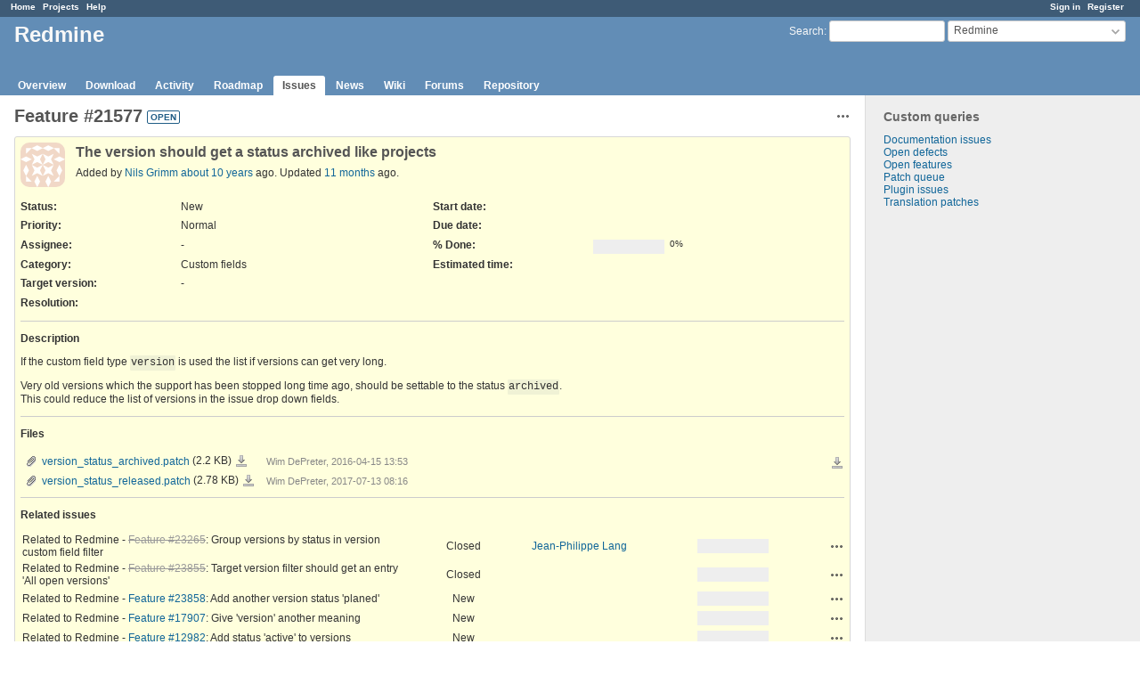

--- FILE ---
content_type: text/html; charset=utf-8
request_url: https://www.redmine.org/issues/21577
body_size: 9705
content:
<!DOCTYPE html>
<html lang="en">
<head>
<meta charset="utf-8" />
<meta http-equiv="X-UA-Compatible" content="IE=edge"/>
<title>Feature #21577: The version should get a status archived like projects - Redmine</title>
<meta name="viewport" content="width=device-width, initial-scale=1">
<meta name="description" content="Redmine" />
<meta name="keywords" content="issue,bug,tracker" />
<meta name="csrf-param" content="authenticity_token" />
<meta name="csrf-token" content="DwJYJzRxYQKPDitIxB1ApUHV/IICBTHBn641uiwOgWQHfjUQ2IBim+cZ3FuQBclkV1Si8SlvSnlw0nmcIFab9A==" />
<link rel='shortcut icon' href='/favicon.ico?1679302129' />
<link rel="stylesheet" media="all" href="/stylesheets/jquery/jquery-ui-1.13.2.css?1679302129" />
<link rel="stylesheet" media="all" href="/stylesheets/tribute-5.1.3.css?1679302129" />
<link rel="stylesheet" media="all" href="/stylesheets/application.css?1679302129" />
<link rel="stylesheet" media="all" href="/stylesheets/responsive.css?1679302129" />

<script src="/javascripts/jquery-3.6.1-ui-1.13.2-ujs-5.2.8.1.js?1679302129"></script>
<script src="/javascripts/jquery-migrate-3.3.2.min.js?1679302129"></script>
<script src="/javascripts/tribute-5.1.3.min.js?1679302129"></script>
<script src="/javascripts/tablesort-5.2.1.min.js?1679302129"></script>
<script src="/javascripts/tablesort-5.2.1.number.min.js?1679302129"></script>
<script src="/javascripts/application.js?1679302129"></script>
<script src="/javascripts/responsive.js?1679302129"></script>
<script>
//<![CDATA[
$(window).on('load', function(){ warnLeavingUnsaved('The current page contains unsaved text that will be lost if you leave this page.'); });
//]]>
</script>

<script>
//<![CDATA[
rm = window.rm || {};rm.AutoComplete = rm.AutoComplete || {};rm.AutoComplete.dataSources = '{"issues":"/issues/auto_complete?project_id=redmine\u0026q=","wiki_pages":"/wiki_pages/auto_complete?project_id=redmine\u0026q="}';
//]]>
</script>

<!-- page specific tags -->
    <link rel="alternate" type="application/atom+xml" title="Redmine - Feature #21577: The version should get a status archived like projects" href="https://www.redmine.org/issues/21577.atom" />
<script src="/javascripts/context_menu.js?1679302129"></script><link rel="stylesheet" media="screen" href="/stylesheets/context_menu.css?1679302129" /></head>
<body class="project-redmine has-main-menu controller-issues action-show avatars-on">

<div id="wrapper">

<div class="flyout-menu js-flyout-menu">

        <div class="flyout-menu__search">
            <form action="/projects/redmine/search" accept-charset="UTF-8" name="form-0e567891" method="get"><input name="utf8" type="hidden" value="&#x2713;" />
            <input type="hidden" name="issues" value="1" />
            <label class="search-magnifier search-magnifier--flyout" for="flyout-search">&#9906;</label>
            <input type="text" name="q" id="flyout-search" class="small js-search-input" placeholder="Search" />
</form>        </div>


        <h3>Project</h3>
        <span class="js-project-menu"></span>

    <h3>General</h3>
    <span class="js-general-menu"></span>

    <span class="js-sidebar flyout-menu__sidebar"></span>

    <h3>Profile</h3>
    <span class="js-profile-menu"></span>

</div>

<div id="wrapper2">
<div id="wrapper3">
<div id="top-menu">
    <div id="account">
        <ul><li><a class="login" href="/login">Sign in</a></li><li><a class="register" href="/account/register">Register</a></li></ul>    </div>
    
    <ul><li><a class="home" href="/">Home</a></li><li><a class="projects" href="/projects">Projects</a></li><li><a class="help" href="https://www.redmine.org/guide">Help</a></li></ul></div>

<div id="header">

    <a href="#" class="mobile-toggle-button js-flyout-menu-toggle-button"></a>

    <div id="quick-search">
        <form action="/projects/redmine/search" accept-charset="UTF-8" name="form-f0ced61b" method="get"><input name="utf8" type="hidden" value="&#x2713;" />
        <input type="hidden" name="scope" value="subprojects" />
        <input type="hidden" name="issues" value="1" />
        <label for='q'>
          <a accesskey="4" href="/projects/redmine/search?scope=subprojects">Search</a>:
        </label>
        <input type="text" name="q" id="q" size="20" class="small" accesskey="f" data-auto-complete="true" />
</form>        <div id="project-jump" class="drdn"><span class="drdn-trigger">Redmine</span><div class="drdn-content"><div class="quick-search"><input type="text" name="q" id="projects-quick-search" value="" class="autocomplete" data-automcomplete-url="/projects/autocomplete.js?jump=issues" autocomplete="off" /></div><div class="drdn-items projects selection"></div><div class="drdn-items all-projects selection"><a href="/projects?jump=issues">All Projects</a></div></div></div>
    </div>

    <h1><span class="current-project">Redmine</span></h1>

    <div id="main-menu" class="tabs">
        <ul><li><a class="overview" href="/projects/redmine">Overview</a></li><li><a class="download" href="/projects/redmine/wiki/Download">Download</a></li><li><a class="activity" href="/projects/redmine/activity">Activity</a></li><li><a class="roadmap" href="/projects/redmine/roadmap">Roadmap</a></li><li><a class="issues selected" href="/projects/redmine/issues">Issues</a></li><li><a class="news" href="/projects/redmine/news">News</a></li><li><a class="wiki" href="/projects/redmine/wiki">Wiki</a></li><li><a class="boards" href="/projects/redmine/boards">Forums</a></li><li><a class="repository" href="/projects/redmine/repository">Repository</a></li></ul>
        <div class="tabs-buttons" style="display:none;">
            <button class="tab-left" onclick="moveTabLeft(this); return false;"></button>
            <button class="tab-right" onclick="moveTabRight(this); return false;"></button>
        </div>
    </div>
</div>

<div id="main" class="">
    <div id="sidebar">
          


<h3>Custom queries</h3>
<ul class="queries"><li><a class="query" href="/projects/redmine/issues?query_id=84">Documentation issues</a></li>
<li><a class="query" href="/projects/redmine/issues?query_id=1">Open defects</a></li>
<li><a class="query" href="/projects/redmine/issues?query_id=2">Open features</a></li>
<li><a class="query" href="/projects/redmine/issues?query_id=931">Patch queue</a></li>
<li><a class="query" href="/projects/redmine/issues?query_id=42">Plugin issues</a></li>
<li><a class="query" href="/projects/redmine/issues?query_id=7">Translation patches</a></li></ul>




		<br />
		<script type="text/javascript"><!--
		google_ad_client = "pub-0447284344517370";
		google_alternate_color = "FFFFFF";
		google_ad_width = 160;
		google_ad_height = 600;
		google_ad_format = "160x600_as";
		google_ad_type = "text_image";
		google_ad_channel = "";
		google_color_border = "EEEEEE";
		google_color_bg = "FFFFFF";
		google_color_link = "484848";
		google_color_text = "484848";
		google_color_url = "2A5685";
		//-->
		</script>
		<script type="text/javascript"
		  src="//pagead2.googlesyndication.com/pagead/show_ads.js">
		</script>
                <br />

        
    </div>

    <div id="content">
        
        <div class="contextual">




<span class="drdn"><span class="drdn-trigger"><span class="icon-only icon-actions" title="Actions">Actions</span></span><div class="drdn-content"><div class="drdn-items">
  <a href="#" onclick="copyTextToClipboard(this);; return false;" class="icon icon-copy-link" data-clipboard-text="https://www.redmine.org/issues/21577">Copy link</a>
  
</div></div></span></div>


<h2 class="inline-flex">Feature #21577</h2>
<span class="badge badge-status-open">open</span>

<div class="issue tracker-2 status-1 priority-4 priority-default details">

  <div class="gravatar-with-child">
    <img alt="" title="Author: Nils Grimm" class="gravatar" srcset="https://www.gravatar.com/avatar/a0f009bff07cf788301fe08fb48073eb?rating=PG&amp;size=100&amp;default=identicon 2x" src="https://www.gravatar.com/avatar/a0f009bff07cf788301fe08fb48073eb?rating=PG&amp;size=50&amp;default=identicon" />
    
  </div>

<div class="subject">
<div><h3>The version should get a status archived like projects</h3></div>
</div>
        <p class="author">
        Added by <a class="user active" href="/users/139457">Nils Grimm</a> <a title="2015-12-21 14:06" href="/projects/redmine/activity?from=2015-12-21">about 10 years</a> ago.
        Updated <a title="2025-02-25 16:08" href="/projects/redmine/activity?from=2025-02-25">11 months</a> ago.
        </p>

<div class="attributes">
<div class="splitcontent"><div class="splitcontentleft"><div class="status attribute"><div class="label">Status:</div><div class="value">New</div></div><div class="priority attribute"><div class="label">Priority:</div><div class="value">Normal</div></div><div class="assigned-to attribute"><div class="label">Assignee:</div><div class="value">-</div></div><div class="category attribute"><div class="label">Category:</div><div class="value">Custom fields</div></div><div class="fixed-version attribute"><div class="label">Target version:</div><div class="value">-</div></div></div><div class="splitcontentleft"><div class="start-date attribute"><div class="label">Start date:</div><div class="value"></div></div><div class="due-date attribute"><div class="label">Due date:</div><div class="value"></div></div><div class="progress attribute"><div class="label">% Done:</div><div class="value"><table class="progress progress-0"><tr><td style="width: 100%;" class="todo"></td></tr></table><p class="percent">0%</p></div></div><div class="estimated-hours attribute"><div class="label">Estimated time:</div><div class="value"></div></div></div></div>
<div class="splitcontent"><div class="splitcontentleft"><div class="list_cf cf_2 attribute"><div class="label"><span>Resolution</span>:</div><div class="value"></div></div></div><div class="splitcontentleft"></div></div>

</div>

<hr />
<div class="description">
  <div class="contextual">
  
  </div>

  <p><strong>Description</strong></p>
  <div class="wiki">
  <p>If the custom field type <code>version</code> is used the list if versions can get very long.</p>


	<p>Very old versions which the support has been stopped long time ago, should be settable to the status <code>archived</code>.<br />This could reduce the list of versions in the issue drop down fields.</p>
  </div>
</div>
  <hr />
  <p><strong>Files</strong></p>
  <div class="attachments">
<div class="contextual">
  
  <a title="Download all files" class="icon-only icon-download" href="/attachments/issues/21577/download">Download all files</a>
</div>
<table>
<tr>
  <td>
    <a class="icon icon-attachment" href="/attachments/15778">version_status_archived.patch</a>    <span class="size">(2.2 KB)</span>
    <a class="icon-only icon-download" title="Download" href="/attachments/download/15778/version_status_archived.patch">version_status_archived.patch</a>  </td>
  <td></td>
  <td>
      <span class="author">Wim DePreter, 2016-04-15 13:53</span>
  </td>
  <td>
  </td>
</tr>
<tr>
  <td>
    <a class="icon icon-attachment" href="/attachments/18746">version_status_released.patch</a>    <span class="size">(2.78 KB)</span>
    <a class="icon-only icon-download" title="Download" href="/attachments/download/18746/version_status_released.patch">version_status_released.patch</a>  </td>
  <td></td>
  <td>
      <span class="author">Wim DePreter, 2017-07-13 08:16</span>
  </td>
  <td>
  </td>
</tr>
</table>
</div>







<hr />
<div id="relations">
<div class="contextual">
</div>

<p><strong>Related issues</strong></p>

<form data-cm-url="/issues/context_menu" action="/issues/21577" accept-charset="UTF-8" name="form-5df78baa" method="post"><input name="utf8" type="hidden" value="&#x2713;" /><input type="hidden" name="authenticity_token" value="rvEhJIWjlu0WZncwgWSwWLILC7YMnP7iePynHOxVl0GmjUwTaVKVdH5xgCPVfDmZpIpVxSf2hVqXgOs64A2N0Q==" />
  <table class="list issues odd-even"><tr id="relation-5110" class="issue hascontextmenu issue tracker-2 status-5 priority-4 priority-default closed"><td class="checkbox"><input type="checkbox" name="ids[]" value="23265" /></td><td class="subject">Related to Redmine - <a class="issue tracker-2 status-5 priority-4 priority-default closed" href="/issues/23265">Feature #23265</a>: Group versions by status in version custom field filter</td><td class="status">Closed</td><td class="assigned_to"><a class="user active" href="/users/1">Jean-Philippe Lang</a></td><td class="start_date"></td><td class="due_date"></td><td class="done_ratio"><table class="progress progress-0"><tr><td style="width: 100%;" class="todo"></td></tr></table><p class="percent"></p></td><td class="buttons"><a title="Actions" class="icon-only icon-actions js-contextmenu" href="#">Actions</a></td></tr><tr id="relation-5111" class="issue hascontextmenu issue tracker-2 status-5 priority-4 priority-default closed"><td class="checkbox"><input type="checkbox" name="ids[]" value="23855" /></td><td class="subject">Related to Redmine - <a class="issue tracker-2 status-5 priority-4 priority-default closed" href="/issues/23855">Feature #23855</a>: Target version filter should get an entry &#39;All open versions&#39;</td><td class="status">Closed</td><td class="assigned_to"></td><td class="start_date"></td><td class="due_date"></td><td class="done_ratio"><table class="progress progress-0"><tr><td style="width: 100%;" class="todo"></td></tr></table><p class="percent"></p></td><td class="buttons"><a title="Actions" class="icon-only icon-actions js-contextmenu" href="#">Actions</a></td></tr><tr id="relation-5112" class="issue hascontextmenu issue tracker-2 status-1 priority-4 priority-default"><td class="checkbox"><input type="checkbox" name="ids[]" value="23858" /></td><td class="subject">Related to Redmine - <a class="issue tracker-2 status-1 priority-4 priority-default" href="/issues/23858">Feature #23858</a>: Add another version status &#39;planed&#39;</td><td class="status">New</td><td class="assigned_to"></td><td class="start_date"></td><td class="due_date"></td><td class="done_ratio"><table class="progress progress-0"><tr><td style="width: 100%;" class="todo"></td></tr></table><p class="percent"></p></td><td class="buttons"><a title="Actions" class="icon-only icon-actions js-contextmenu" href="#">Actions</a></td></tr><tr id="relation-5660" class="issue hascontextmenu issue tracker-2 status-1 priority-4 priority-default"><td class="checkbox"><input type="checkbox" name="ids[]" value="17907" /></td><td class="subject">Related to Redmine - <a class="issue tracker-2 status-1 priority-4 priority-default" href="/issues/17907">Feature #17907</a>: Give &#39;version&#39; another meaning</td><td class="status">New</td><td class="assigned_to"></td><td class="start_date"></td><td class="due_date"></td><td class="done_ratio"><table class="progress progress-0"><tr><td style="width: 100%;" class="todo"></td></tr></table><p class="percent"></p></td><td class="buttons"><a title="Actions" class="icon-only icon-actions js-contextmenu" href="#">Actions</a></td></tr><tr id="relation-6823" class="issue hascontextmenu issue tracker-2 status-1 priority-4 priority-default"><td class="checkbox"><input type="checkbox" name="ids[]" value="12982" /></td><td class="subject">Related to Redmine - <a class="issue tracker-2 status-1 priority-4 priority-default" href="/issues/12982">Feature #12982</a>: Add status &#39;active&#39; to versions</td><td class="status">New</td><td class="assigned_to"></td><td class="start_date"></td><td class="due_date"></td><td class="done_ratio"><table class="progress progress-0"><tr><td style="width: 100%;" class="todo"></td></tr></table><p class="percent"></p></td><td class="buttons"><a title="Actions" class="icon-only icon-actions js-contextmenu" href="#">Actions</a></td></tr><tr id="relation-7371" class="issue hascontextmenu issue tracker-2 status-1 priority-5 priority-high2"><td class="checkbox"><input type="checkbox" name="ids[]" value="16188" /></td><td class="subject">Related to Redmine - <a class="issue tracker-2 status-1 priority-5 priority-high2" href="/issues/16188">Feature #16188</a>: Mark project categories as &quot;inactive&quot;</td><td class="status">New</td><td class="assigned_to"></td><td class="start_date"></td><td class="due_date"></td><td class="done_ratio"><table class="progress progress-0"><tr><td style="width: 100%;" class="todo"></td></tr></table><p class="percent"></p></td><td class="buttons"><a title="Actions" class="icon-only icon-actions js-contextmenu" href="#">Actions</a></td></tr></table>
</form>
<form class="new_relation" id="new-relation-form" style="display: none;" action="/issues/21577/relations" accept-charset="UTF-8" data-remote="true" name="new-relation-form-7c15d429" method="post"><input name="utf8" type="hidden" value="&#x2713;" />
<p><select onchange="setPredecessorFieldsVisibility();" name="relation[relation_type]" id="relation_relation_type"><option selected="selected" value="relates">Related to</option>
<option value="duplicates">Is duplicate of</option>
<option value="duplicated">Has duplicate</option>
<option value="blocks">Blocks</option>
<option value="blocked">Blocked by</option>
<option value="precedes">Precedes</option>
<option value="follows">Follows</option>
<option value="copied_to">Copied to</option>
<option value="copied_from">Copied from</option></select>
Issue #<input value="" size="10" type="text" name="relation[issue_to_id]" id="relation_issue_to_id" />
<span id="predecessor_fields" style="display:none;">
Delay: <input size="3" type="text" name="relation[delay]" id="relation_delay" /> days
</span>
<input type="submit" name="commit" value="Add" data-disable-with="Add" />
<a href="#" onclick="$(&quot;#new-relation-form&quot;).hide();; return false;">Cancel</a>
</p>

<script>
//<![CDATA[
multipleAutocompleteField('relation_issue_to_id', '/issues/auto_complete?issue_id=21577&project_id=redmine&scope=all')
//]]>
</script>

<script>
//<![CDATA[
setPredecessorFieldsVisibility();
//]]>
</script>

</form>
</div>

</div>



<div id="history">

<div class="tabs">
  <ul>
    <li><a id="tab-history" class="selected" onclick="showIssueHistory(&quot;history&quot;, this.href); return false;" href="/issues/21577?tab=history">History</a></li>
    <li><a id="tab-notes" onclick="showIssueHistory(&quot;notes&quot;, this.href); return false;" href="/issues/21577?tab=notes">Notes</a></li>
    <li><a id="tab-properties" onclick="showIssueHistory(&quot;properties&quot;, this.href); return false;" href="/issues/21577?tab=properties">Property changes</a></li>
  </ul>
  <div class="tabs-buttons" style="display:none;">
    <button class="tab-left" type="button" onclick="moveTabLeft(this);"></button>
    <button class="tab-right" type="button" onclick="moveTabRight(this);"></button>
  </div>
</div>

  <div id="tab-content-history" class="tab-content">
  <div id="change-68181" class="journal has-notes">
    <div id="note-1">
    <div class="contextual">
      <span class="journal-actions"><span class="drdn"><span class="drdn-trigger"><span class="icon-only icon-actions" title="Actions">Actions</span></span><div class="drdn-content"><div class="drdn-items"><a href="#" onclick="copyTextToClipboard(this);; return false;" class="icon icon-copy-link" data-clipboard-text="https://www.redmine.org/issues/21577#note-1">Copy link</a></div></div></span></span>
      <a href="#note-1" class="journal-link">#1</a>
    </div>
    <h4 class='note-header'>
      <img alt="" title="Tobias Fischer" class="gravatar" srcset="https://www.gravatar.com/avatar/05704d910c9588e73c21c2f11812f0d6?rating=PG&amp;size=48&amp;default=identicon 2x" src="https://www.gravatar.com/avatar/05704d910c9588e73c21c2f11812f0d6?rating=PG&amp;size=24&amp;default=identicon" />
      Updated by <a class="user active" href="/users/48494">Tobias Fischer</a> <a title="2015-12-30 12:02" href="/projects/redmine/activity?from=2015-12-30">about 10 years</a> ago
      <span id="journal-68181-private_notes" class=""></span>
    </h4>

    <div id="journal-68181-notes" class="wiki"><p>+1 good idea!</p></div>
    </div>
  </div>
  
  <div id="change-68744" class="journal has-details">
    <div id="note-2">
    <div class="contextual">
      <span class="journal-actions"><span class="drdn"><span class="drdn-trigger"><span class="icon-only icon-actions" title="Actions">Actions</span></span><div class="drdn-content"><div class="drdn-items"><a href="#" onclick="copyTextToClipboard(this);; return false;" class="icon icon-copy-link" data-clipboard-text="https://www.redmine.org/issues/21577#note-2">Copy link</a></div></div></span></span>
      <a href="#note-2" class="journal-link">#2</a>
    </div>
    <h4 class='note-header'>
      <img alt="" title="Toshi MARUYAMA" class="gravatar" srcset="https://www.gravatar.com/avatar/21ec88c4df784219286a1434f9fcc5b0?rating=PG&amp;size=48&amp;default=identicon 2x" src="https://www.gravatar.com/avatar/21ec88c4df784219286a1434f9fcc5b0?rating=PG&amp;size=24&amp;default=identicon" />
      Updated by Toshi MARUYAMA <a title="2016-01-20 03:25" href="/projects/redmine/activity?from=2016-01-20">almost 10 years</a> ago
      <span id="journal-68744-private_notes" class=""></span>
    </h4>

    <ul class="details">
       <li><strong>Category</strong> changed from <i>Issues planning</i> to <i>Custom fields</i></li>
    </ul>
    
    </div>
  </div>
  
  <div id="change-68745" class="journal has-notes has-details">
    <div id="note-3">
    <div class="contextual">
      <span class="journal-actions"><span class="drdn"><span class="drdn-trigger"><span class="icon-only icon-actions" title="Actions">Actions</span></span><div class="drdn-content"><div class="drdn-items"><a href="#" onclick="copyTextToClipboard(this);; return false;" class="icon icon-copy-link" data-clipboard-text="https://www.redmine.org/issues/21577#note-3">Copy link</a></div></div></span></span>
      <a href="#note-3" class="journal-link">#3</a>
    </div>
    <h4 class='note-header'>
      <img alt="" title="Toshi MARUYAMA" class="gravatar" srcset="https://www.gravatar.com/avatar/21ec88c4df784219286a1434f9fcc5b0?rating=PG&amp;size=48&amp;default=identicon 2x" src="https://www.gravatar.com/avatar/21ec88c4df784219286a1434f9fcc5b0?rating=PG&amp;size=24&amp;default=identicon" />
      Updated by Toshi MARUYAMA <a title="2016-01-20 03:33" href="/projects/redmine/activity?from=2016-01-20">almost 10 years</a> ago
      <span id="journal-68745-private_notes" class=""></span>
    </h4>

    <ul class="details">
       <li><strong>Status</strong> changed from <i>New</i> to <i>Needs feedback</i></li>
       <li><strong>Priority</strong> changed from <i>High</i> to <i>Normal</i></li>
    </ul>
    <div id="journal-68745-notes" class="wiki"><p>What Redmine version do you use?<br />See <a class="issue tracker-2 status-5 priority-4 priority-default closed" title="Feature: Configuration of which versions (by version-status) are shown in version-format custom fields (Closed)" href="/issues/8572">#8572</a>.</p></div>
    </div>
  </div>
  
  <div id="change-68760" class="journal has-notes">
    <div id="note-4">
    <div class="contextual">
      <span class="journal-actions"><span class="drdn"><span class="drdn-trigger"><span class="icon-only icon-actions" title="Actions">Actions</span></span><div class="drdn-content"><div class="drdn-items"><a href="#" onclick="copyTextToClipboard(this);; return false;" class="icon icon-copy-link" data-clipboard-text="https://www.redmine.org/issues/21577#note-4">Copy link</a></div></div></span></span>
      <a href="#note-4" class="journal-link">#4</a>
    </div>
    <h4 class='note-header'>
      <img alt="" title="Nils Grimm" class="gravatar" srcset="https://www.gravatar.com/avatar/a0f009bff07cf788301fe08fb48073eb?rating=PG&amp;size=48&amp;default=identicon 2x" src="https://www.gravatar.com/avatar/a0f009bff07cf788301fe08fb48073eb?rating=PG&amp;size=24&amp;default=identicon" />
      Updated by <a class="user active" href="/users/139457">Nils Grimm</a> <a title="2016-01-20 09:49" href="/projects/redmine/activity?from=2016-01-20">almost 10 years</a> ago
      <span id="journal-68760-private_notes" class=""></span>
    </h4>

    <div id="journal-68760-notes" class="wiki"><p>I'm using the latest version 3.2.0.</p>


	<p>Yes, I'm aware if the issue <a class="issue tracker-2 status-5 priority-4 priority-default closed" title="Feature: Configuration of which versions (by version-status) are shown in version-format custom fields (Closed)" href="/issues/8572">#8572</a>.<br />But I think a new added version state like 'archived' would be great because the other states are already in use and have different meanings.</p>


	<p>Why not adding the same state type to versions as projects are already having?<br />In the state 'archived' the version would be closed, too.</p>


	<p>But for a long running projects with many versions this would give the option for the manager to remove the version out of the version list after a maintenance windows have run out or something similar.</p>


	<p>So the 'archived' state would assigned to the oldest but no longer maintained versions.</p></div>
    </div>
  </div>
  
  <div id="change-68763" class="journal has-notes">
    <div id="note-5">
    <div class="contextual">
      <span class="journal-actions"><span class="drdn"><span class="drdn-trigger"><span class="icon-only icon-actions" title="Actions">Actions</span></span><div class="drdn-content"><div class="drdn-items"><a href="#" onclick="copyTextToClipboard(this);; return false;" class="icon icon-copy-link" data-clipboard-text="https://www.redmine.org/issues/21577#note-5">Copy link</a></div></div></span></span>
      <a href="#note-5" class="journal-link">#5</a>
    </div>
    <h4 class='note-header'>
      <img alt="" title="Nils Grimm" class="gravatar" srcset="https://www.gravatar.com/avatar/a0f009bff07cf788301fe08fb48073eb?rating=PG&amp;size=48&amp;default=identicon 2x" src="https://www.gravatar.com/avatar/a0f009bff07cf788301fe08fb48073eb?rating=PG&amp;size=24&amp;default=identicon" />
      Updated by <a class="user active" href="/users/139457">Nils Grimm</a> <a title="2016-01-20 09:58" href="/projects/redmine/activity?from=2016-01-20">almost 10 years</a> ago
      <span id="journal-68763-private_notes" class=""></span>
    </h4>

    <div id="journal-68763-notes" class="wiki"><p>And about the category change:</p>


	<p>I don't think anything has to be done in the way the custom field is already working.<br />The issue <a class="issue tracker-2 status-5 priority-4 priority-default closed" title="Feature: Configuration of which versions (by version-status) are shown in version-format custom fields (Closed)" href="/issues/8572">#8572</a> already provide the necessary functionality for reducing the list.</p>


	<p>I think only another version state type should be added.<br />Or the option to define additional custom version states for the administrator.</p></div>
    </div>
  </div>
  
  <div id="change-69328" class="journal has-details">
    <div id="note-6">
    <div class="contextual">
      <span class="journal-actions"><span class="drdn"><span class="drdn-trigger"><span class="icon-only icon-actions" title="Actions">Actions</span></span><div class="drdn-content"><div class="drdn-items"><a href="#" onclick="copyTextToClipboard(this);; return false;" class="icon icon-copy-link" data-clipboard-text="https://www.redmine.org/issues/21577#note-6">Copy link</a></div></div></span></span>
      <a href="#note-6" class="journal-link">#6</a>
    </div>
    <h4 class='note-header'>
      <img alt="" title="Toshi MARUYAMA" class="gravatar" srcset="https://www.gravatar.com/avatar/21ec88c4df784219286a1434f9fcc5b0?rating=PG&amp;size=48&amp;default=identicon 2x" src="https://www.gravatar.com/avatar/21ec88c4df784219286a1434f9fcc5b0?rating=PG&amp;size=24&amp;default=identicon" />
      Updated by Toshi MARUYAMA <a title="2016-02-18 17:52" href="/projects/redmine/activity?from=2016-02-18">almost 10 years</a> ago
      <span id="journal-69328-private_notes" class=""></span>
    </h4>

    <ul class="details">
       <li><strong>Status</strong> changed from <i>Needs feedback</i> to <i>New</i></li>
    </ul>
    
    </div>
  </div>
  
  <div id="change-70359" class="journal has-notes">
    <div id="note-7">
    <div class="contextual">
      <span class="journal-actions"><span class="drdn"><span class="drdn-trigger"><span class="icon-only icon-actions" title="Actions">Actions</span></span><div class="drdn-content"><div class="drdn-items"><a href="#" onclick="copyTextToClipboard(this);; return false;" class="icon icon-copy-link" data-clipboard-text="https://www.redmine.org/issues/21577#note-7">Copy link</a></div></div></span></span>
      <a href="#note-7" class="journal-link">#7</a>
    </div>
    <h4 class='note-header'>
      <img alt="" title="Wim DePreter" class="gravatar" srcset="https://www.gravatar.com/avatar/b5bd64975b6facc56ab748b60ce33533?rating=PG&amp;size=48&amp;default=identicon 2x" src="https://www.gravatar.com/avatar/b5bd64975b6facc56ab748b60ce33533?rating=PG&amp;size=24&amp;default=identicon" />
      Updated by <a class="user active" href="/users/56301">Wim DePreter</a> <a title="2016-04-15 12:18" href="/projects/redmine/activity?from=2016-04-15">almost 10 years</a> ago
      <span id="journal-70359-private_notes" class=""></span>
    </h4>

    <div id="journal-70359-notes" class="wiki"><p>+1 <br />We are looking for a way to filter our "Affected Version" list, and status "archived" for no longer supported versions would be great.<br />Even redmine.org could apply this for the Affected Version (starts now with 0.7, which was released in 2008)</p></div>
    </div>
  </div>
  
  <div id="change-70360" class="journal has-notes has-details">
    <div id="note-8">
    <div class="contextual">
      <span class="journal-actions"><span class="drdn"><span class="drdn-trigger"><span class="icon-only icon-actions" title="Actions">Actions</span></span><div class="drdn-content"><div class="drdn-items"><a href="#" onclick="copyTextToClipboard(this);; return false;" class="icon icon-copy-link" data-clipboard-text="https://www.redmine.org/issues/21577#note-8">Copy link</a></div></div></span></span>
      <a href="#note-8" class="journal-link">#8</a>
    </div>
    <h4 class='note-header'>
      <img alt="" title="Wim DePreter" class="gravatar" srcset="https://www.gravatar.com/avatar/b5bd64975b6facc56ab748b60ce33533?rating=PG&amp;size=48&amp;default=identicon 2x" src="https://www.gravatar.com/avatar/b5bd64975b6facc56ab748b60ce33533?rating=PG&amp;size=24&amp;default=identicon" />
      Updated by <a class="user active" href="/users/56301">Wim DePreter</a> <a title="2016-04-15 14:00" href="/projects/redmine/activity?from=2016-04-15">almost 10 years</a> ago
      <span id="journal-70360-private_notes" class=""></span>
    </h4>

    <ul class="details">
       <li><strong>File</strong> <a href="/attachments/15778">version_status_archived.patch</a> <a class="icon-only icon-download" title="Download" href="/attachments/download/15778/version_status_archived.patch">version_status_archived.patch</a> added</li>
    </ul>
    <div id="journal-70360-notes" class="wiki">I've created a small patch (for version 3.2), which just adds an "archived" status to versions.<br />An "archived" version is considered to be closed (f.e. in Roadmap), but custom "version" fields can make a distinction between "closed" versions and "archived" versions.<br />To do: 
	<ul>
	<li>adapt all locales</li>
		<li>possible improvement: make a distinction between "closed" and "archived" versions in the roadmap (f.e. add checkbox "View archived versions" + link "Archived versions")</li>
	</ul></div>
    </div>
  </div>
  
  <div id="change-73618" class="journal has-notes">
    <div id="note-9">
    <div class="contextual">
      <span class="journal-actions"><span class="drdn"><span class="drdn-trigger"><span class="icon-only icon-actions" title="Actions">Actions</span></span><div class="drdn-content"><div class="drdn-items"><a href="#" onclick="copyTextToClipboard(this);; return false;" class="icon icon-copy-link" data-clipboard-text="https://www.redmine.org/issues/21577#note-9">Copy link</a></div></div></span></span>
      <a href="#note-9" class="journal-link">#9</a>
    </div>
    <h4 class='note-header'>
      <img alt="" title="Wim DePreter" class="gravatar" srcset="https://www.gravatar.com/avatar/b5bd64975b6facc56ab748b60ce33533?rating=PG&amp;size=48&amp;default=identicon 2x" src="https://www.gravatar.com/avatar/b5bd64975b6facc56ab748b60ce33533?rating=PG&amp;size=24&amp;default=identicon" />
      Updated by <a class="user active" href="/users/56301">Wim DePreter</a> <a title="2016-09-19 13:03" href="/projects/redmine/activity?from=2016-09-19">over 9 years</a> ago
      <span id="journal-73618-private_notes" class=""></span>
    </h4>

    <div id="journal-73618-notes" class="wiki">As suggested in <a class="issue tracker-2 status-5 priority-4 priority-default closed" title="Feature: Target version filter should get an entry &#39;All open versions&#39; (Closed)" href="/issues/23855#note-2">#23855#note-2</a>, there could also be a difference in "open" versions.<br />F.e. there is a difference between <a class="version" href="/versions/32">Candidate for next major release</a> (which will never be released) and <a class="version" href="/versions/99">4.0.0</a> (release in 2017?)<br />So if list of possible version-statuses is extended, maybe there should also be other "open" statuses.<br />F.e.:
	<table>
		<tr>
			<td> New </td>
			<td> unplanned version </td>
		</tr>
		<tr>
			<td> Open </td>
			<td> planned version </td>
		</tr>
		<tr>
			<td> Locked </td>
			<td> version to release </td>
		</tr>
		<tr>
			<td> Closed </td>
			<td> released version </td>
		</tr>
		<tr>
			<td> Archived </td>
			<td> released version, no more supported </td>
		</tr>
	</table></div>
    </div>
  </div>
  
  <div id="change-73628" class="journal has-notes">
    <div id="note-10">
    <div class="contextual">
      <span class="journal-actions"><span class="drdn"><span class="drdn-trigger"><span class="icon-only icon-actions" title="Actions">Actions</span></span><div class="drdn-content"><div class="drdn-items"><a href="#" onclick="copyTextToClipboard(this);; return false;" class="icon icon-copy-link" data-clipboard-text="https://www.redmine.org/issues/21577#note-10">Copy link</a></div></div></span></span>
      <a href="#note-10" class="journal-link">#10</a>
    </div>
    <h4 class='note-header'>
      <img alt="" title="Robert Schneider" class="gravatar" srcset="https://www.gravatar.com/avatar/f89b592faca7a7e8925badeddd3c9207?rating=PG&amp;size=48&amp;default=identicon 2x" src="https://www.gravatar.com/avatar/f89b592faca7a7e8925badeddd3c9207?rating=PG&amp;size=24&amp;default=identicon" />
      Updated by <a class="user active" href="/users/10568">Robert Schneider</a> <a title="2016-09-19 15:52" href="/projects/redmine/activity?from=2016-09-19">over 9 years</a> ago
      <span id="journal-73628-private_notes" class=""></span>
    </h4>

    <div id="journal-73628-notes" class="wiki"><p>+1 and +1 for Wim's suggestion.</p></div>
    </div>
  </div>
  
  <div id="change-73674" class="journal has-details">
    <div id="note-11">
    <div class="contextual">
      <span class="journal-actions"><span class="drdn"><span class="drdn-trigger"><span class="icon-only icon-actions" title="Actions">Actions</span></span><div class="drdn-content"><div class="drdn-items"><a href="#" onclick="copyTextToClipboard(this);; return false;" class="icon icon-copy-link" data-clipboard-text="https://www.redmine.org/issues/21577#note-11">Copy link</a></div></div></span></span>
      <a href="#note-11" class="journal-link">#11</a>
    </div>
    <h4 class='note-header'>
      <img alt="" title="Toshi MARUYAMA" class="gravatar" srcset="https://www.gravatar.com/avatar/21ec88c4df784219286a1434f9fcc5b0?rating=PG&amp;size=48&amp;default=identicon 2x" src="https://www.gravatar.com/avatar/21ec88c4df784219286a1434f9fcc5b0?rating=PG&amp;size=24&amp;default=identicon" />
      Updated by Toshi MARUYAMA <a title="2016-09-21 05:47" href="/projects/redmine/activity?from=2016-09-21">over 9 years</a> ago
      <span id="journal-73674-private_notes" class=""></span>
    </h4>

    <ul class="details">
       <li><strong>Related to</strong> <i><a class="issue tracker-2 status-5 priority-4 priority-default closed" href="/issues/23265">Feature #23265</a>: Group versions by status in version custom field filter</i> added</li>
    </ul>
    
    </div>
  </div>
  
  <div id="change-73675" class="journal has-details">
    <div id="note-12">
    <div class="contextual">
      <span class="journal-actions"><span class="drdn"><span class="drdn-trigger"><span class="icon-only icon-actions" title="Actions">Actions</span></span><div class="drdn-content"><div class="drdn-items"><a href="#" onclick="copyTextToClipboard(this);; return false;" class="icon icon-copy-link" data-clipboard-text="https://www.redmine.org/issues/21577#note-12">Copy link</a></div></div></span></span>
      <a href="#note-12" class="journal-link">#12</a>
    </div>
    <h4 class='note-header'>
      <img alt="" title="Toshi MARUYAMA" class="gravatar" srcset="https://www.gravatar.com/avatar/21ec88c4df784219286a1434f9fcc5b0?rating=PG&amp;size=48&amp;default=identicon 2x" src="https://www.gravatar.com/avatar/21ec88c4df784219286a1434f9fcc5b0?rating=PG&amp;size=24&amp;default=identicon" />
      Updated by Toshi MARUYAMA <a title="2016-09-21 05:49" href="/projects/redmine/activity?from=2016-09-21">over 9 years</a> ago
      <span id="journal-73675-private_notes" class=""></span>
    </h4>

    <ul class="details">
       <li><strong>Related to</strong> <i><a class="issue tracker-2 status-5 priority-4 priority-default closed" href="/issues/23855">Feature #23855</a>: Target version filter should get an entry &#39;All open versions&#39;</i> added</li>
    </ul>
    
    </div>
  </div>
  
  <div id="change-73698" class="journal has-details">
    <div id="note-13">
    <div class="contextual">
      <span class="journal-actions"><span class="drdn"><span class="drdn-trigger"><span class="icon-only icon-actions" title="Actions">Actions</span></span><div class="drdn-content"><div class="drdn-items"><a href="#" onclick="copyTextToClipboard(this);; return false;" class="icon icon-copy-link" data-clipboard-text="https://www.redmine.org/issues/21577#note-13">Copy link</a></div></div></span></span>
      <a href="#note-13" class="journal-link">#13</a>
    </div>
    <h4 class='note-header'>
      <img alt="" title="Toshi MARUYAMA" class="gravatar" srcset="https://www.gravatar.com/avatar/21ec88c4df784219286a1434f9fcc5b0?rating=PG&amp;size=48&amp;default=identicon 2x" src="https://www.gravatar.com/avatar/21ec88c4df784219286a1434f9fcc5b0?rating=PG&amp;size=24&amp;default=identicon" />
      Updated by Toshi MARUYAMA <a title="2016-09-22 07:27" href="/projects/redmine/activity?from=2016-09-22">over 9 years</a> ago
      <span id="journal-73698-private_notes" class=""></span>
    </h4>

    <ul class="details">
       <li><strong>Related to</strong> <i><a class="issue tracker-2 status-1 priority-4 priority-default" href="/issues/23858">Feature #23858</a>: Add another version status &#39;planed&#39;</i> added</li>
    </ul>
    
    </div>
  </div>
  
  <div id="change-75720" class="journal has-notes">
    <div id="note-14">
    <div class="contextual">
      <span class="journal-actions"><span class="drdn"><span class="drdn-trigger"><span class="icon-only icon-actions" title="Actions">Actions</span></span><div class="drdn-content"><div class="drdn-items"><a href="#" onclick="copyTextToClipboard(this);; return false;" class="icon icon-copy-link" data-clipboard-text="https://www.redmine.org/issues/21577#note-14">Copy link</a></div></div></span></span>
      <a href="#note-14" class="journal-link">#14</a>
    </div>
    <h4 class='note-header'>
      <img alt="" title="Pavel Kveton" class="gravatar" srcset="https://www.gravatar.com/avatar/bfd647c7a6d7b09741c9c09fb5fdd547?rating=PG&amp;size=48&amp;default=identicon 2x" src="https://www.gravatar.com/avatar/bfd647c7a6d7b09741c9c09fb5fdd547?rating=PG&amp;size=24&amp;default=identicon" />
      Updated by <a class="user active" href="/users/167991">Pavel Kveton</a> <a title="2017-01-07 14:41" href="/projects/redmine/activity?from=2017-01-07">about 9 years</a> ago
      <span id="journal-75720-private_notes" class=""></span>
    </h4>

    <div id="journal-75720-notes" class="wiki"><p>+1 and +1 for Wim's suggestion.</p></div>
    </div>
  </div>
  
  <div id="change-75759" class="journal has-notes">
    <div id="note-15">
    <div class="contextual">
      <span class="journal-actions"><span class="drdn"><span class="drdn-trigger"><span class="icon-only icon-actions" title="Actions">Actions</span></span><div class="drdn-content"><div class="drdn-items"><a href="#" onclick="copyTextToClipboard(this);; return false;" class="icon icon-copy-link" data-clipboard-text="https://www.redmine.org/issues/21577#note-15">Copy link</a></div></div></span></span>
      <a href="#note-15" class="journal-link">#15</a>
    </div>
    <h4 class='note-header'>
      <img alt="" title="Wim DePreter" class="gravatar" srcset="https://www.gravatar.com/avatar/b5bd64975b6facc56ab748b60ce33533?rating=PG&amp;size=48&amp;default=identicon 2x" src="https://www.gravatar.com/avatar/b5bd64975b6facc56ab748b60ce33533?rating=PG&amp;size=24&amp;default=identicon" />
      Updated by <a class="user active" href="/users/56301">Wim DePreter</a> <a title="2017-01-09 10:52" href="/projects/redmine/activity?from=2017-01-09">about 9 years</a> ago
      <span id="journal-75759-private_notes" class=""></span>
    </h4>

    <div id="journal-75759-notes" class="wiki"><p>Mischa's comments in <a class="message" href="/boards/2/topics/51732?r=51751#message-51751">RE: version status for &quot;sunset&quot; versions</a> made me think, and maybe "Archived" is not such a good version state, but we need a new state between "Locked" and "Closed" that indicates the version is shipped and "open" for reporting, like</p>


<blockquote>

	<p>Open > Locked > Released > Closed</p>


</blockquote>

	<p>This way, you have an open/closed state before (for "Target Version": open/locked) and after (for "Affected Version": released/closed) release.<br />A closed version can be considered as a closed project, so no new issues can be reported for a closed version (custom field "Affected Version" must be configured by administrator to exclude closed versions)</p></div>
    </div>
  </div>
  
  <div id="change-75795" class="journal has-notes">
    <div id="note-16">
    <div class="contextual">
      <span class="journal-actions"><span class="drdn"><span class="drdn-trigger"><span class="icon-only icon-actions" title="Actions">Actions</span></span><div class="drdn-content"><div class="drdn-items"><a href="#" onclick="copyTextToClipboard(this);; return false;" class="icon icon-copy-link" data-clipboard-text="https://www.redmine.org/issues/21577#note-16">Copy link</a></div></div></span></span>
      <a href="#note-16" class="journal-link">#16</a>
    </div>
    <h4 class='note-header'>
      <img alt="" title="Pavel Kveton" class="gravatar" srcset="https://www.gravatar.com/avatar/bfd647c7a6d7b09741c9c09fb5fdd547?rating=PG&amp;size=48&amp;default=identicon 2x" src="https://www.gravatar.com/avatar/bfd647c7a6d7b09741c9c09fb5fdd547?rating=PG&amp;size=24&amp;default=identicon" />
      Updated by <a class="user active" href="/users/167991">Pavel Kveton</a> <a title="2017-01-10 09:04" href="/projects/redmine/activity?from=2017-01-10">about 9 years</a> ago
      <span id="journal-75795-private_notes" class=""></span>
    </h4>

    <div id="journal-75795-notes" class="wiki"><p>thinking about it, we probably don't really need the "New" version type - I use special version name in Open state instead and it is sufficient.</p>


	<p>As for Open->Locked->Released->Closed suggested by Wim - this naming is closer what I'd understand under "Closed" version (i.e. not supported any longer), so I like it more than "Archived" status name.</p>


	<p>But I don't care much about the naming, as long as the functionality is there :-)</p></div>
    </div>
  </div>
  
  <div id="change-79981" class="journal has-notes has-details">
    <div id="note-17">
    <div class="contextual">
      <span class="journal-actions"><span class="drdn"><span class="drdn-trigger"><span class="icon-only icon-actions" title="Actions">Actions</span></span><div class="drdn-content"><div class="drdn-items"><a href="#" onclick="copyTextToClipboard(this);; return false;" class="icon icon-copy-link" data-clipboard-text="https://www.redmine.org/issues/21577#note-17">Copy link</a></div></div></span></span>
      <a href="#note-17" class="journal-link">#17</a>
    </div>
    <h4 class='note-header'>
      <img alt="" title="Wim DePreter" class="gravatar" srcset="https://www.gravatar.com/avatar/b5bd64975b6facc56ab748b60ce33533?rating=PG&amp;size=48&amp;default=identicon 2x" src="https://www.gravatar.com/avatar/b5bd64975b6facc56ab748b60ce33533?rating=PG&amp;size=24&amp;default=identicon" />
      Updated by <a class="user active" href="/users/56301">Wim DePreter</a> <a title="2017-07-13 08:20" href="/projects/redmine/activity?from=2017-07-13">over 8 years</a> ago
      <span id="journal-79981-private_notes" class=""></span>
    </h4>

    <ul class="details">
       <li><strong>File</strong> <a href="/attachments/18746">version_status_released.patch</a> <a class="icon-only icon-download" title="Download" href="/attachments/download/18746/version_status_released.patch">version_status_released.patch</a> added</li>
    </ul>
    <div id="journal-79981-notes" class="wiki"><p>I've updated the patch, so the new version status is called "released" (between "locked" and "closed").<br />It works against 3.4.x</p></div>
    </div>
  </div>
  
  <div id="change-79993" class="journal has-notes">
    <div id="note-18">
    <div class="contextual">
      <span class="journal-actions"><span class="drdn"><span class="drdn-trigger"><span class="icon-only icon-actions" title="Actions">Actions</span></span><div class="drdn-content"><div class="drdn-items"><a href="#" onclick="copyTextToClipboard(this);; return false;" class="icon icon-copy-link" data-clipboard-text="https://www.redmine.org/issues/21577#note-18">Copy link</a></div></div></span></span>
      <a href="#note-18" class="journal-link">#18</a>
    </div>
    <h4 class='note-header'>
      <img alt="" title="Robert Schneider" class="gravatar" srcset="https://www.gravatar.com/avatar/f89b592faca7a7e8925badeddd3c9207?rating=PG&amp;size=48&amp;default=identicon 2x" src="https://www.gravatar.com/avatar/f89b592faca7a7e8925badeddd3c9207?rating=PG&amp;size=24&amp;default=identicon" />
      Updated by <a class="user active" href="/users/10568">Robert Schneider</a> <a title="2017-07-13 12:05" href="/projects/redmine/activity?from=2017-07-13">over 8 years</a> ago
      <span id="journal-79993-private_notes" class=""></span>
    </h4>

    <div id="journal-79993-notes" class="wiki"><p>My 2 cents:</p>


	<ol>
	<li>I would realize the 'New' status as well (or call it 'Planed' like in <a class="issue tracker-2 status-1 priority-4 priority-default" title="Feature: Add another version status &#39;planed&#39; (New)" href="/issues/23858">#23858</a>). I don't find it appealing to use the name for that. IMO this is a workaround. Also because of then there is no chance to hide such versions from the roadmap. They pollute the roadmap (look at Remine's roadmap!). That state could also influence if (certain) users can add issues to it or not or for what not. No one is forced to use it, you can still use the name for that.</li>
		<li>Could we rename 'Released' to 'Completed' or something similar? Have a look at another issue of me: <a class="issue tracker-2 status-1 priority-4 priority-default" title="Feature: Give &#39;version&#39; another meaning (New)" href="/issues/17907">#17907</a>. I still hope that Versions will be replaced by something different (at least the name), because we use Redmine not only for Software development, so 'Released' is not so suited if you think about e.g. Milestones.</li>
	</ol></div>
    </div>
  </div>
  
  <div id="change-80596" class="journal has-details">
    <div id="note-19">
    <div class="contextual">
      <span class="journal-actions"><span class="drdn"><span class="drdn-trigger"><span class="icon-only icon-actions" title="Actions">Actions</span></span><div class="drdn-content"><div class="drdn-items"><a href="#" onclick="copyTextToClipboard(this);; return false;" class="icon icon-copy-link" data-clipboard-text="https://www.redmine.org/issues/21577#note-19">Copy link</a></div></div></span></span>
      <a href="#note-19" class="journal-link">#19</a>
    </div>
    <h4 class='note-header'>
      <img alt="" title="Toshi MARUYAMA" class="gravatar" srcset="https://www.gravatar.com/avatar/21ec88c4df784219286a1434f9fcc5b0?rating=PG&amp;size=48&amp;default=identicon 2x" src="https://www.gravatar.com/avatar/21ec88c4df784219286a1434f9fcc5b0?rating=PG&amp;size=24&amp;default=identicon" />
      Updated by Toshi MARUYAMA <a title="2017-08-11 15:22" href="/projects/redmine/activity?from=2017-08-11">over 8 years</a> ago
      <span id="journal-80596-private_notes" class=""></span>
    </h4>

    <ul class="details">
       <li><strong>Related to</strong> <i><a class="issue tracker-2 status-1 priority-4 priority-default" href="/issues/17907">Feature #17907</a>: Give &#39;version&#39; another meaning</i> added</li>
    </ul>
    
    </div>
  </div>
  
  <div id="change-86500" class="journal has-notes">
    <div id="note-20">
    <div class="contextual">
      <span class="journal-actions"><span class="drdn"><span class="drdn-trigger"><span class="icon-only icon-actions" title="Actions">Actions</span></span><div class="drdn-content"><div class="drdn-items"><a href="#" onclick="copyTextToClipboard(this);; return false;" class="icon icon-copy-link" data-clipboard-text="https://www.redmine.org/issues/21577#note-20">Copy link</a></div></div></span></span>
      <a href="#note-20" class="journal-link">#20</a>
    </div>
    <h4 class='note-header'>
      <img alt="" title="Wim DePreter" class="gravatar" srcset="https://www.gravatar.com/avatar/b5bd64975b6facc56ab748b60ce33533?rating=PG&amp;size=48&amp;default=identicon 2x" src="https://www.gravatar.com/avatar/b5bd64975b6facc56ab748b60ce33533?rating=PG&amp;size=24&amp;default=identicon" />
      Updated by <a class="user active" href="/users/56301">Wim DePreter</a> <a title="2018-08-06 16:55" href="/projects/redmine/activity?from=2018-08-06">over 7 years</a> ago
      <span id="journal-86500-private_notes" class=""></span>
    </h4>

    <div id="journal-86500-notes" class="wiki"><p>We are using Redmine now for more than 5 years (and we think it's great), but the number of closed versions, that are no longer supported, keeps on growing.<br />Please could the Redmine team reconsider to bifurcate the "closed" state into a "closed supported" and a "closed no longer supported" (or some other status name) <br />This would mean a lot to us, because users won't get a long list of versions when selecting the "affected version", but only the smaller list of supported versions, and it makes thus Redmine more user-friendly.</p></div>
    </div>
  </div>
  
  <div id="change-96042" class="journal has-details">
    <div id="note-21">
    <div class="contextual">
      <span class="journal-actions"><span class="drdn"><span class="drdn-trigger"><span class="icon-only icon-actions" title="Actions">Actions</span></span><div class="drdn-content"><div class="drdn-items"><a href="#" onclick="copyTextToClipboard(this);; return false;" class="icon icon-copy-link" data-clipboard-text="https://www.redmine.org/issues/21577#note-21">Copy link</a></div></div></span></span>
      <a href="#note-21" class="journal-link">#21</a>
    </div>
    <h4 class='note-header'>
      <img alt="" title="Go MAEDA" class="gravatar" srcset="https://www.gravatar.com/avatar/3c80fe933f2d692f6a950d500f6377b7?rating=PG&amp;size=48&amp;default=identicon 2x" src="https://www.gravatar.com/avatar/3c80fe933f2d692f6a950d500f6377b7?rating=PG&amp;size=24&amp;default=identicon" />
      Updated by <a class="user active" href="/users/332">Go MAEDA</a> <a title="2020-02-03 08:33" href="/projects/redmine/activity?from=2020-02-03">almost 6 years</a> ago
      <span id="journal-96042-private_notes" class=""></span>
    </h4>

    <ul class="details">
       <li><strong>Related to</strong> <i><a class="issue tracker-2 status-1 priority-4 priority-default" href="/issues/12982">Feature #12982</a>: Add status &#39;active&#39; to versions</i> added</li>
    </ul>
    
    </div>
  </div>
  
  <div id="change-103982" class="journal has-details">
    <div id="note-22">
    <div class="contextual">
      <span class="journal-actions"><span class="drdn"><span class="drdn-trigger"><span class="icon-only icon-actions" title="Actions">Actions</span></span><div class="drdn-content"><div class="drdn-items"><a href="#" onclick="copyTextToClipboard(this);; return false;" class="icon icon-copy-link" data-clipboard-text="https://www.redmine.org/issues/21577#note-22">Copy link</a></div></div></span></span>
      <a href="#note-22" class="journal-link">#22</a>
    </div>
    <h4 class='note-header'>
      <img alt="" title="Mischa The Evil" class="gravatar" srcset="https://www.gravatar.com/avatar/ae102c6e9df2ecb08370a66a3667bf46?rating=PG&amp;size=48&amp;default=identicon 2x" src="https://www.gravatar.com/avatar/ae102c6e9df2ecb08370a66a3667bf46?rating=PG&amp;size=24&amp;default=identicon" />
      Updated by <a class="user active" href="/users/1565">Mischa The Evil</a> <a title="2021-08-29 13:52" href="/projects/redmine/activity?from=2021-08-29">over 4 years</a> ago
      <span id="journal-103982-private_notes" class=""></span>
    </h4>

    <ul class="details">
       <li><strong>Related to</strong> <i><a class="issue tracker-2 status-1 priority-5 priority-high2" href="/issues/16188">Feature #16188</a>: Mark project categories as &quot;inactive&quot;</i> added</li>
    </ul>
    
    </div>
  </div>
  
  <div id="change-116975" class="journal has-notes">
    <div id="note-23">
    <div class="contextual">
      <span class="journal-actions"><span class="drdn"><span class="drdn-trigger"><span class="icon-only icon-actions" title="Actions">Actions</span></span><div class="drdn-content"><div class="drdn-items"><a href="#" onclick="copyTextToClipboard(this);; return false;" class="icon icon-copy-link" data-clipboard-text="https://www.redmine.org/issues/21577#note-23">Copy link</a></div></div></span></span>
      <a href="#note-23" class="journal-link">#23</a>
    </div>
    <h4 class='note-header'>
      <img alt="" title="Wim DePreter" class="gravatar" srcset="https://www.gravatar.com/avatar/b5bd64975b6facc56ab748b60ce33533?rating=PG&amp;size=48&amp;default=identicon 2x" src="https://www.gravatar.com/avatar/b5bd64975b6facc56ab748b60ce33533?rating=PG&amp;size=24&amp;default=identicon" />
      Updated by <a class="user active" href="/users/56301">Wim DePreter</a> <a title="2025-02-25 16:08" href="/projects/redmine/activity?from=2025-02-25">11 months</a> ago
      <span id="journal-116975-private_notes" class=""></span>
    </h4>

    <div id="journal-116975-notes" class="wiki"><p>Is it possible to reconsider an extra version-state?<br />We have now more than 1000 releases (every month at least 1, sometimes more releases), so the dropdown box for "affected version" becomes impossible to handle.<br />We now have a work around (we keep released versions "locked", and field "affected version" doesn't include "closed" versions), but this has impact on the roadmap.</p>


	<p>An alternative would be a custom field "version" where it is possible to filter on version-properties (so we could add a "supported" boolean property to versions, and show only supported versions)</p></div>
    </div>
  </div>
  

</div>
  
  

<script>
//<![CDATA[
showIssueHistory("history", this.href)
//]]>
</script>

</div>

<div style="clear: both;"></div>
<div class="contextual">




<span class="drdn"><span class="drdn-trigger"><span class="icon-only icon-actions" title="Actions">Actions</span></span><div class="drdn-content"><div class="drdn-items">
  <a href="#" onclick="copyTextToClipboard(this);; return false;" class="icon icon-copy-link" data-clipboard-text="https://www.redmine.org/issues/21577">Copy link</a>
  
</div></div></span></div>


<div style="clear: both;"></div>


<p class="other-formats">Also available in:  <span><a class="atom" rel="nofollow" href="/issues/21577.atom">Atom</a></span>
  <span><a class="pdf" rel="nofollow" href="/issues/21577.pdf">PDF</a></span>
</p>





        
        <div style="clear:both;"></div>
    </div>
</div>
<div id="footer">
    Powered by <a href="https://www.redmine.org/">Redmine</a> &copy; 2006-2023 Jean-Philippe Lang
</div>
</div>

<div id="ajax-indicator" style="display:none;"><span>Loading...</span></div>
<div id="ajax-modal" style="display:none;"></div>

</div>
</div>

</body>
</html>


--- FILE ---
content_type: text/html; charset=utf-8
request_url: https://www.google.com/recaptcha/api2/aframe
body_size: 267
content:
<!DOCTYPE HTML><html><head><meta http-equiv="content-type" content="text/html; charset=UTF-8"></head><body><script nonce="lLvNLUHosbGvgvo9xJYZSw">/** Anti-fraud and anti-abuse applications only. See google.com/recaptcha */ try{var clients={'sodar':'https://pagead2.googlesyndication.com/pagead/sodar?'};window.addEventListener("message",function(a){try{if(a.source===window.parent){var b=JSON.parse(a.data);var c=clients[b['id']];if(c){var d=document.createElement('img');d.src=c+b['params']+'&rc='+(localStorage.getItem("rc::a")?sessionStorage.getItem("rc::b"):"");window.document.body.appendChild(d);sessionStorage.setItem("rc::e",parseInt(sessionStorage.getItem("rc::e")||0)+1);localStorage.setItem("rc::h",'1768775764493');}}}catch(b){}});window.parent.postMessage("_grecaptcha_ready", "*");}catch(b){}</script></body></html>